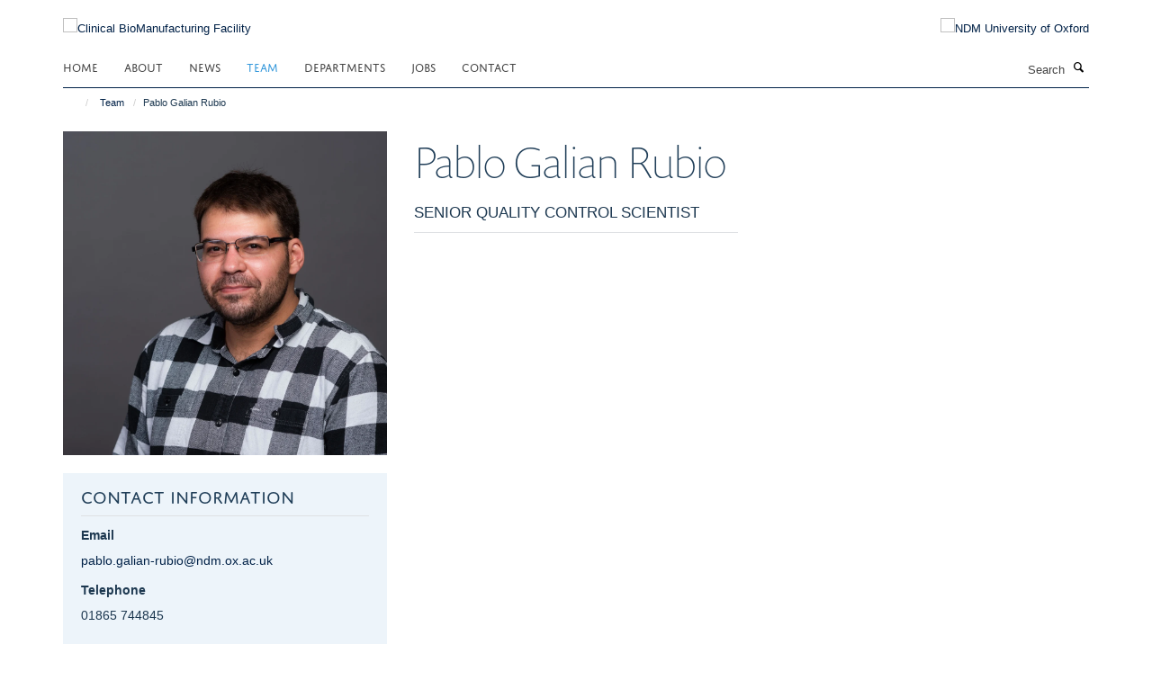

--- FILE ---
content_type: text/html;charset=utf-8
request_url: https://www.cbf.ox.ac.uk/team/pablo-galian-rubio?5500f022-f4e7-11f0-be55-c7bc867cde1e
body_size: 6403
content:
<!doctype html>
<html xmlns="http://www.w3.org/1999/xhtml" lang="en" xml:lang="en">

    <head><base href="https://www.cbf.ox.ac.uk/team/pablo-galian-rubio/" />
        <meta charset="utf-8" />
        <meta name="viewport" content="width=device-width, initial-scale=1.0" />
        <meta name="apple-mobile-web-app-capable" content="yes" />
        <meta name="apple-mobile-web-app-title" content="Haiku" />
        
        <meta http-equiv="Content-Type" content="text/html; charset=utf-8" /><meta content="Pablo Galian Rubio - Senior Quality Control Scientist" name="description" /><meta name="og:title" content="Pablo Galian Rubio" /><meta name="og:description" content="Pablo Galian Rubio - Senior Quality Control Scientist" /><meta name="og:url" content="https://www.cbf.ox.ac.uk/team/pablo-galian-rubio" /><meta name="og:image" content="https://www.cbf.ox.ac.uk/team/pablo-galian-rubio/@@images/image/w1140" /><meta name="twitter:card" content="summary" /><meta name="twitter:title" content="Pablo Galian Rubio" /><meta name="twitter:description" content="Pablo Galian Rubio - Senior Quality Control Scientist" /><meta name="twitter:image" content="https://www.cbf.ox.ac.uk/team/pablo-galian-rubio/@@images/image/w1140" /><meta name="generator" content="Plone - http://plone.org" /><title>Pablo Galian Rubio — Clinical BioManufacturing Facility</title>
        
        
        
        
        
    <link rel="stylesheet" type="text/css" media="screen" href="https://www.cbf.ox.ac.uk/portal_css/Turnkey%20Theme/resourcecollective.cookielawcookielaw-cachekey-203e9c9a776f2de2e80d02997be60a01.css" /><link rel="stylesheet" type="text/css" href="https://www.cbf.ox.ac.uk/portal_css/Turnkey%20Theme/themebootstrapcssselect2-cachekey-bb7e8e842310a850c98abdcecaafb495.css" /><link rel="stylesheet" type="text/css" href="https://www.cbf.ox.ac.uk/portal_css/Turnkey%20Theme/themebootstrapcssmagnific.popup-cachekey-67d0b3418f35e6af05f38d26fd0e1854.css" /><link rel="stylesheet" type="text/css" media="screen" href="https://www.cbf.ox.ac.uk/portal_css/Turnkey%20Theme/resourcecollective.covercsscover-cachekey-e2b632c7b5174391868e619905e71f08.css" /><link rel="stylesheet" type="text/css" media="screen" href="https://www.cbf.ox.ac.uk/portal_css/Turnkey%20Theme/resourcehaiku.coveroverlays-cachekey-1759e251a9fbab5947c93506301b18cb.css" /><link rel="stylesheet" type="text/css" href="https://www.cbf.ox.ac.uk/portal_css/Turnkey%20Theme/resourcehaiku.coverhaiku.chooser-cachekey-ed2e1de479b2d16c732fa6c9676b4a7d.css" /><link rel="stylesheet" type="text/css" href="https://www.cbf.ox.ac.uk/portal_css/Turnkey%20Theme/resourcehaiku.widgets.imagehaiku.image.widget-cachekey-230e58bf3cbd11f9850316e14a263217.css" /><link rel="canonical" href="https://www.cbf.ox.ac.uk/team/pablo-galian-rubio" /><link rel="search" href="https://www.cbf.ox.ac.uk/@@search" title="Search this site" /><link rel="shortcut icon" type="image/x-icon" href="https://www.cbf.ox.ac.uk/images/logos/cbf_favicon?v=9352a0f8-f4e4-11f0-be55-c7bc867cde1e" /><link rel="apple-touch-icon" href="https://www.cbf.ox.ac.uk/images/logos/cbf_apple-touch-icon.png?v=9352a0f9-f4e4-11f0-be55-c7bc867cde1e" /><style type="text/css"></style><script type="text/javascript" src="https://www.cbf.ox.ac.uk/portal_javascripts/Turnkey%20Theme/resourcecollective.cookielawcookielaw_disabler-cachekey-5136db6d837f1d034cf960a0992ab9fe.js"></script><script type="text/javascript" src="https://www.cbf.ox.ac.uk/portal_javascripts/Turnkey%20Theme/themebootstrapjsvendorrespond-cachekey-a72a36a148daf44f7e3b11a969ca3cac.js"></script><script type="text/javascript" src="https://www.cbf.ox.ac.uk/portal_javascripts/Turnkey%20Theme/resourceplone.app.jquery-cachekey-8afd32b867add1f2bdae5073e2a56a5a.js"></script><script type="text/javascript" src="https://www.cbf.ox.ac.uk/portal_javascripts/Turnkey%20Theme/++theme++bootstrap/js/vendor/bootstrap.js"></script><script type="text/javascript" src="https://www.cbf.ox.ac.uk/portal_javascripts/Turnkey%20Theme/themebootstrapjspluginsvendorjquery.trunk8-cachekey-25d736eb7181121b526cb09e59854e1d.js"></script><script type="text/javascript" src="https://www.cbf.ox.ac.uk/portal_javascripts/Turnkey%20Theme/plone_javascript_variables-cachekey-395ec87e93ec5c791195f86776c20657.js"></script><script type="text/javascript" src="https://www.cbf.ox.ac.uk/portal_javascripts/Turnkey%20Theme/resourceplone.app.jquerytools-cachekey-581ac7cc7e1d4b639b9b20912029821f.js"></script><script type="text/javascript" src="https://www.cbf.ox.ac.uk/portal_javascripts/Turnkey%20Theme/mark_special_links-cachekey-8bcd0b29899da88e1c43ae8256832e0b.js"></script><script type="text/javascript" src="https://www.cbf.ox.ac.uk/portal_javascripts/Turnkey%20Theme/resourceplone.app.discussion.javascriptscomments-cachekey-89fce1085bf472fc9f4ce1a571ef9d99.js"></script><script type="text/javascript" src="https://www.cbf.ox.ac.uk/portal_javascripts/Turnkey%20Theme/themebootstrapjspluginsvendorselect2-cachekey-9d8adbeb0c8c8dfc69f1c58a38902c0f.js"></script><script type="text/javascript" src="https://www.cbf.ox.ac.uk/portal_javascripts/Turnkey%20Theme/++theme++bootstrap/js/plugins/vendor/jquery.html5-placeholder-shim.js"></script><script type="text/javascript" src="https://www.cbf.ox.ac.uk/portal_javascripts/Turnkey%20Theme/++theme++bootstrap/js/vendor/hammer.js"></script><script type="text/javascript" src="https://www.cbf.ox.ac.uk/portal_javascripts/Turnkey%20Theme/themebootstrapjspluginshaikujquery.navigation-portlets-cachekey-d366384cd5eee5eee27e4d32e4c06d4d.js"></script><script type="text/javascript" src="https://www.cbf.ox.ac.uk/portal_javascripts/Turnkey%20Theme/themebootstrapjspluginsvendormasonry-cachekey-565d5b51db1798bce02259727ceab355.js"></script><script type="text/javascript" src="https://www.cbf.ox.ac.uk/portal_javascripts/Turnkey%20Theme/themebootstrapjspluginsvendorimagesloaded-cachekey-98a83917b4d6c79e6812ebcecb2f7683.js"></script><script type="text/javascript" src="https://www.cbf.ox.ac.uk/portal_javascripts/Turnkey%20Theme/++theme++bootstrap/js/plugins/vendor/jquery.lazysizes.js"></script><script type="text/javascript" src="https://www.cbf.ox.ac.uk/portal_javascripts/Turnkey%20Theme/++theme++bootstrap/js/plugins/vendor/jquery.magnific.popup.js"></script><script type="text/javascript" src="https://www.cbf.ox.ac.uk/portal_javascripts/Turnkey%20Theme/themebootstrapjspluginsvendorjquery.toc-cachekey-de8083eec88ca9911c528e1367b11cc2.js"></script><script type="text/javascript" src="https://www.cbf.ox.ac.uk/portal_javascripts/Turnkey%20Theme/++theme++bootstrap/js/turnkey-various.js"></script><script type="text/javascript" src="https://www.cbf.ox.ac.uk/portal_javascripts/Turnkey%20Theme/resourcecollective.coverjsmain-cachekey-a4e3d8d19dffaf5a77ae2e105d2cec82.js"></script><script type="text/javascript" src="https://www.cbf.ox.ac.uk/portal_javascripts/Turnkey%20Theme/resourcehaiku.publications.jshaiku.publications-cachekey-adc64f86c4795d8a61da7994c33a56d0.js"></script><script type="text/javascript" src="https://www.cbf.ox.ac.uk/portal_javascripts/Turnkey%20Theme/resourcecollective.cookielawcookielaw_banner-cachekey-0b8ed8d1d9b7eee3c963afa77d2d5d7f.js"></script><script type="text/javascript" src="https://d1bxh8uas1mnw7.cloudfront.net/assets/embed.js"></script><script type="text/javascript">
    $(document).bind('DOMNodeInserted', function(e) {
        var element = e.target;
        if (typeof _altmetric_embed_init !== "undefined") {
            if ($(element).find('.cover-publications-tile').length !== 0) {
                _altmetric_embed_init('.cover-publications-tile');
            };
        };
    });
    </script><script type="text/javascript">
        jQuery(function($){
            if (typeof($.datepicker) != "undefined"){
              $.datepicker.setDefaults(
                jQuery.extend($.datepicker.regional[''],
                {dateFormat: 'mm/dd/yy'}));
            }
        });
        </script><script async="" src="https://www.googletagmanager.com/gtag/js?id=UA-17927138-1"></script><script>
  window.dataLayer = window.dataLayer || [];
  function gtag(){dataLayer.push(arguments);}
  gtag('js', new Date());

  gtag('config', 'UA-17927138-1', { 'anonymize_ip': true });
  gtag('config', 'G-JZT7EE4Q15');
</script><script async="" src="https://www.googletagmanager.com/gtag/js?id=G-MDYJR5E01R"></script><script>
window.dataLayer = window.dataLayer || [];
function gtag(){dataLayer.push(arguments);}
gtag('js', new Date());
gtag('config', 'G-MDYJR5E01R');
</script>
    <link href="https://www.cbf.ox.ac.uk/++theme++sublime-oxy-blue/screen.css" rel="stylesheet" />
  
    <link href="https://www.cbf.ox.ac.uk/++theme++sublime-oxy-blue/style.css" rel="stylesheet" />
  <style type="text/css" class="extra-css" id="global-extra-css">@import url("https://tools.ndm.ox.ac.uk/haiku_css/general.css");

/*make unit logo the same height as NDM logo */
#primary-logo img, .logo-secondary, .logo-footer {
    max-height: 110px;
    max-width: 100%;
}</style></head>

    <body class="cover-layout-profile template-view portaltype-haiku-profile site-Plone section-team subsection-pablo-galian-rubio userrole-anonymous no-toolbar mount-048" dir="ltr"><div id="cookienotification">

    <div class="container">
    
        <div class="row">
        
            <div class="col-md-12">
                <h2>
                    Cookies on this website
                </h2>
                
            </div>
        
            <div class="col-md-12">
                <p>
                    We use cookies to ensure that we give you the best experience on our website. If you click 'Accept all cookies' we'll assume that you are happy to receive all cookies and you won't see this message again. If you click 'Reject all non-essential cookies' only necessary cookies providing core functionality such as security, network management, and accessibility will be enabled. Click 'Find out more' for information on how to change your cookie settings.
                </p>
                
            </div>
    
            <div class="col-md-12">
                <a class="btn btn-success cookie-continue" href="https://www.cbf.ox.ac.uk/@@enable-cookies?&amp;came_from=https://www.cbf.ox.ac.uk/team/pablo-galian-rubio">Accept all cookies</a>
                <a class="btn btn-danger cookie-disable" href="https://www.cbf.ox.ac.uk/@@disable-cookies?came_from=https://www.cbf.ox.ac.uk/team/pablo-galian-rubio">Reject all non-essential cookies</a>
                <a class="btn btn-info cookie-more" href="https://www.cbf.ox.ac.uk/cookies">Find out more</a>
            </div> 
            
        </div>
    
    </div>
     
</div><div id="site-wrapper" class="container-fluid">

            <div class="modal fade" id="modal" tabindex="-1" role="dialog" aria-hidden="true"></div>

            

            

            <div id="site-header" class="container">

                <div id="site-status"></div>

                

                <header class="row">
                    <div class="col-xs-10 col-sm-6">
                        <a id="primary-logo" title="Clinical BioManufacturing Facility" href="https://www.cbf.ox.ac.uk"><img src="https://www.cbf.ox.ac.uk/images/logos/cbf-logo.jpg" alt="Clinical BioManufacturing Facility" /></a>
                    </div>
                    <div class="col-sm-6 hidden-xs">
                        <div class="heading-spaced">
                            <div id="site__secondary-logo">
                                
        <a href="http://www.ndm.ox.ac.uk/" title="NDM University of Oxford" target="_blank" rel="noopener"><img src="https://www.cbf.ox.ac.uk/images/logos/ndm-oxford-logo" alt="NDM University of Oxford" class="img-responsive logo-secondary" /></a>
    
                            </div>
                            <div id="site-actions">

        <ul class="list-unstyled list-inline text-right">
    
            
    
            
                
                    <li id="siteaction-sitemap">
                        <a href="https://www.cbf.ox.ac.uk/sitemap" title="" accesskey="3">Site Map</a>
                    </li>
                
            
            
                
                    <li id="siteaction-accessibility">
                        <a href="https://www.cbf.ox.ac.uk/accessibility" title="" accesskey="0">Accessibility</a>
                    </li>
                
            
            
                
                    <li id="siteaction-cookie-policy">
                        <a href="https://www.cbf.ox.ac.uk/cookies" title="" accesskey="">Cookies</a>
                    </li>
                
            
            
                
                    <li id="siteaction-contact-us">
                        <a href="https://www.cbf.ox.ac.uk/contact" title="" accesskey="">Contact us</a>
                    </li>
                
            
            
                
                    <li id="siteaction-login">
                        <a href="https://www.cbf.ox.ac.uk/Shibboleth.sso/Login?target=https://www.cbf.ox.ac.uk/shibboleth_loggedin?came_from=https://www.cbf.ox.ac.uk/team/pablo-galian-rubio" title="" accesskey="">Log in</a>
                    </li>
                
            
    
        </ul>
    </div>
                        </div>
                    </div>
                    <div class="col-xs-2 visible-xs">
                        <a href="#mmenu" role="button" class="btn btn-default" aria-label="Toggle menu">
                            <i class="glyphicon glyphicon-menu"></i>
                        </a>
                    </div>
                </header>

                <nav role="navigation">
                    <div class="row">
                        <div class="col-sm-10">
                            <div id="site-bar" class="collapse navbar-collapse">

	    <ul class="nav navbar-nav">

            

	            <li class="dropdown" id="portaltab-index_html">
	                <a href="https://www.cbf.ox.ac.uk" title="" data-toggle="">Home</a>
                    
	            </li>

            
            

	            <li class="dropdown" id="portaltab-about">
	                <a href="https://www.cbf.ox.ac.uk/about" title="" data-toggle="">About</a>
                    
	            </li>

            
            

	            <li class="dropdown" id="portaltab-news">
	                <a href="https://www.cbf.ox.ac.uk/news" title="" data-toggle="">News</a>
                    
	            </li>

            
            

	            <li class="dropdown active" id="portaltab-team">
	                <a href="https://www.cbf.ox.ac.uk/team" title="" data-toggle="">Team</a>
                    
	            </li>

            
            

	            <li class="dropdown" id="portaltab-departments">
	                <a href="https://www.cbf.ox.ac.uk/departments" title="" data-toggle="">Departments</a>
                    
	            </li>

            
            

	            <li class="dropdown" id="portaltab-jobs">
	                <a href="https://www.cbf.ox.ac.uk/jobs" title="" data-toggle="">Jobs</a>
                    
	            </li>

            
            

	            <li class="dropdown" id="portaltab-contact">
	                <a href="https://www.cbf.ox.ac.uk/contact" title="" data-toggle="">Contact</a>
                    
	            </li>

            

            

	    </ul>

    </div>
                        </div>
                        <div class="col-sm-2">
                            <form action="https://www.cbf.ox.ac.uk/@@search" id="site-search" class="form-inline" role="form">
                                <div class="input-group">
                                    <label class="sr-only" for="SearchableText">Search</label>
                                    <input type="text" class="form-control" name="SearchableText" id="SearchableText" placeholder="Search" />
                                    <span class="input-group-btn">
                                        <button class="btn" type="submit" aria-label="Search"><i class="glyphicon-search"></i></button>
                                    </span>
                                </div>
                            </form>
                        </div>
                    </div>
                </nav>

                <div class="container">
                    <div class="row">
                        <div class="col-md-12">
                            <ol class="breadcrumb" id="site-breadcrumbs"><li><a title="Home" href="https://www.cbf.ox.ac.uk"><span class="glyphicon glyphicon-home"></span></a></li><li><a href="https://www.cbf.ox.ac.uk/team">Team</a></li><li class="active">Pablo Galian Rubio</li></ol>
                        </div>
                    </div>
                </div>

            </div>

            <div id="content" class="container ">

                            

                            

            
            
			<div class="cover-fluid" itemscope="" itemtype="http://schema.org/Person">
                
    
        
            
                
    

        
            
            
                <div class="row row1"><div class="row-content">

                    
                        
    
        
            
                
                
                    <div class="column col-md-4 " data-panel="">

                        
                            
    
        

            
                
                    

                    <div class="tile tile-default" id="1d2463cf73904721a1906ef1a70cf24b">
                        

        

        <div class="cover-portrait-tile tile-content clearfix">

            

            
                <img src="https://www.cbf.ox.ac.uk/team/pablo-galian-rubio/@@haiku.profiles.portrait/1d2463cf73904721a1906ef1a70cf24b/@@images/image/w1140?6f80531e-56ae-48f1-b756-125d20d6b896" class="img-responsive" itemprop="image" itemscope="" itemtype="http://schema.org/ImageObject" srcset="https://www.cbf.ox.ac.uk/team/pablo-galian-rubio/@@haiku.profiles.portrait/1d2463cf73904721a1906ef1a70cf24b/@@images/image/w1140?6f80531e-56ae-48f1-b756-125d20d6b896 1140w, https://www.cbf.ox.ac.uk/team/pablo-galian-rubio/@@haiku.profiles.portrait/1d2463cf73904721a1906ef1a70cf24b/@@images/image/w760?6f80531e-56ae-48f1-b756-125d20d6b896 760w, https://www.cbf.ox.ac.uk/team/pablo-galian-rubio/@@haiku.profiles.portrait/1d2463cf73904721a1906ef1a70cf24b/@@images/image/w320#?6f80531e-56ae-48f1-b756-125d20d6b896 320w" />
             
                    
        </div>

    
                    </div>
                
            

            

            

        
    


                        
                        
                            
    
        

            
                
                    

                    <div class="tile tile-default" id="ff83b15e81cf46f59a83553c6c1f6089">
                        

        

        <div class="cover-profile-tile tile-content clearfix">

            <div class="box-featured">

                
                    <div class="tile-header">
                        <h3 class="uppercase underline">Contact information</h3>
                    </div>
                

                
                    <p>
                        <label class="control-label">Email</label>
                        
                            <br />
                            <a href="mailto:pablo.galian-rubio@ndm.ox.ac.uk" title="Mail to pablo.galian-rubio@ndm.ox.ac.uk">pablo.galian-rubio@ndm.ox.ac.uk</a>
                        
                        
                    </p>
                

                
                    <p>
                        <label class="control-label">Telephone</label>
                        
                            <br />
                            01865 744845
                            
                        
                        
                        
                        
                    </p>
                

                

                

                

                

                
                
            </div>

        </div>

    
                    </div>
                
            

            

            

        
    


                        
                        
                            
    
        

            
                
                    

                    <div class="tile tile-default" id="452f1c95dd9e4ac8aea82044bddb3ab6">
                        

        

        

    
                    </div>
                
            

            

            

        
    


                        

                    </div>
                
            
        
    


                    
                    
                        
    
        
            
                
                
                    <div class="column col-md-4 " data-panel="">

                        
                            
    
        

            
                
                    

                    <div class="tile tile-default" id="c82d53a3c169467abf47ff7ce9d43d6c">
                        

        

        <div class="cover-profile-tile tile-content clearfix">
            <h1>
                <span class="firstname">Pablo</span>
                <span class="lastname">Galian Rubio</span>
            </h1>
            
            
                <p class="lead uppercase underline">Senior Quality Control Scientist</p>
            
            
            
        </div>

    
                    </div>
                
            

            

            

        
    


                        
                        
                            
    
        

            
                
                    

                    <div class="tile tile-default" id="ba30c16eaf6f4ab89b5bd696c4e40eeb">
                        
    
        
    
        
    
    
                    </div>
                
            

            

            

        
    


                        

                    </div>
                
            
        
    


                    
                    
                        
    
        
            
                
                
                    <div class="column col-md-4 " data-panel="">

                        
                            
    
        

            
                
                    

                    <div class="tile tile-default" id="773102a73c0a4411bba38b6dc61d4ffa">
                        

        

        

        

    
                    </div>
                
            

            

            

        
    


                        

                    </div>
                
            
        
    


                    

                </div></div>
            
        

    


            
        
    


			</div>

        
                        </div>

            <footer id="site-footer" class="container" itemscope="" itemtype="http://schema.org/WPFooter">
        <hr />
        





    <div class="row" style="margin-bottom:20px">

        <div class="col-md-4">
            
        </div>

        <div class="col-md-8">
            
                <div id="site-copyright">
                    ©
                    2026
                    Clinical BioManufacturing Facility, Nuffield Department of Medicine, Old Road, Oxford, OX3 7JT
                </div>
            
            
                <ul id="footer-nav" class="list-inline">
                    
                        <li>
                            <a href=" /sitemap" rel="noopener">Sitemap </a>
                        </li>
                    
                    
                        <li>
                            <a href=" /cookie-statement" rel="noopener">Cookies </a>
                        </li>
                    
                    
                        <li>
                            <a href=" http://www.ox.ac.uk/legal" target="_blank" rel="noopener">Copyright </a>
                        </li>
                    
                    
                        <li>
                            <a href=" /accessibility-statement" rel="noopener">Accessibility </a>
                        </li>
                    
                    
                        <li>
                            <a href=" https://www.ndm.ox.ac.uk/privacy-policy" target="_blank" rel="noopener">Privacy Policy </a>
                        </li>
                    
                    
                        <li>
                            <a href=" https://compliance.admin.ox.ac.uk/submit-foi" rel="noopener">Freedom of Information </a>
                        </li>
                    
                    
                        <li>
                            <a href=" https://unioxfordnexus.sharepoint.com/sites/VACC-ClinicalBio-ManufacturingFacility" target="_blank" rel="noopener">Intranet </a>
                        </li>
                    
                </ul>
            
        </div>
    </div>





    <div id="site-actions-footer" class="visible-xs-block" style="margin:20px 0">

        <ul class="list-unstyled list-inline text-center">

            
                
                    <li id="siteaction-sitemap">
                        <a href="https://www.cbf.ox.ac.uk/sitemap" title="Site Map" accesskey="3">Site Map</a>
                    </li>
                
            
            
                
                    <li id="siteaction-accessibility">
                        <a href="https://www.cbf.ox.ac.uk/accessibility" title="Accessibility" accesskey="0">Accessibility</a>
                    </li>
                
            
            
                
                    <li id="siteaction-cookie-policy">
                        <a href="https://www.cbf.ox.ac.uk/cookies" title="Cookies" accesskey="">Cookies</a>
                    </li>
                
            
            
                
                    <li id="siteaction-contact-us">
                        <a href="https://www.cbf.ox.ac.uk/contact" title="Contact us" accesskey="">Contact us</a>
                    </li>
                
            
            
                
                    <li id="siteaction-login">
                        <a href="https://www.cbf.ox.ac.uk/Shibboleth.sso/Login?target=https://www.cbf.ox.ac.uk/shibboleth_loggedin?came_from=https://www.cbf.ox.ac.uk/team/pablo-galian-rubio" title="Log in" accesskey="">Log in</a>
                    </li>
                
            

        </ul>
    </div>









    </footer>

        </div><div id="haiku-mmenu">

            <nav id="mmenu" data-counters="true" data-searchfield="true" data-title="Menu" data-search="true">
                <ul>
                    <li>


    <a href="https://www.cbf.ox.ac.uk/front-page" class="state-published" title="">
        <span>Home</span>
    </a>

</li>
<li>


    <a href="https://www.cbf.ox.ac.uk/about" class="state-published" title="">
        <span>About</span>
    </a>

<ul>
<li>


    <a href="https://www.cbf.ox.ac.uk/about/our-history" class="state-published" title="">
        <span>Recent History</span>
    </a>

</li>
<li>


    <a href="https://www.cbf.ox.ac.uk/about/products-and-clinical-trials" class="state-published" title="">
        <span>Products and Clinical Trials</span>
    </a>

</li>
<li>


    <a href="https://www.cbf.ox.ac.uk/about/associated-organisations" class="state-published" title="">
        <span>Associated Organisations</span>
    </a>

</li>
<li>


    <a href="https://www.cbf.ox.ac.uk/about/manufacturing-a-covid-19-vaccine" class="state-published" title="">
        <span>Manufacturing a Covid-19 vaccine</span>
    </a>

</li>

</ul>
</li>
<li>


    <a href="https://www.cbf.ox.ac.uk/news" class="state-published" title="">
        <span>News</span>
    </a>

</li>
<li>


    <a href="https://www.cbf.ox.ac.uk/team" class="state-published" title="">
        <span>Team</span>
    </a>

</li>
<li>


    <a href="https://www.cbf.ox.ac.uk/departments" class="state-published" title="">
        <span>Departments</span>
    </a>

<ul>
<li>


    <a href="https://www.cbf.ox.ac.uk/departments/departments-1" class="state-published" title="">
        <span>Departments</span>
    </a>

</li>
<li>


    <a href="https://www.cbf.ox.ac.uk/departments/development" class="state-published" title="">
        <span>Development</span>
    </a>

</li>
<li>


    <a href="https://www.cbf.ox.ac.uk/departments/production" class="state-published" title="">
        <span>Production</span>
    </a>

</li>
<li>


    <a href="https://www.cbf.ox.ac.uk/departments/quality-assurance" class="state-published" title="">
        <span>Quality Assurance</span>
    </a>

</li>
<li>


    <a href="https://www.cbf.ox.ac.uk/departments/facilities" class="state-published" title="">
        <span>Facilities</span>
    </a>

</li>
<li>


    <a href="https://www.cbf.ox.ac.uk/departments/imp-co-ordination-qp" class="state-published" title="">
        <span>IMP Co-Ordination &amp; QP</span>
    </a>

</li>
<li>


    <a href="https://www.cbf.ox.ac.uk/departments/MSAT" class="state-published" title="">
        <span>MSAT</span>
    </a>

</li>
<li>


    <a href="https://www.cbf.ox.ac.uk/departments/quality-control" class="state-published" title="">
        <span>Quality Control</span>
    </a>

</li>

</ul>
</li>
<li>


    <a href="https://www.cbf.ox.ac.uk/jobs" class="state-published" title="">
        <span>Jobs</span>
    </a>

<ul>
<li>


    <a href="https://www.ndm.ox.ac.uk/jobs" class="state-published" title="">
        <span>Nuffield Department of Medicine</span>
    </a>

</li>
<li>


    <a href="http://www.psi.ox.ac.uk/opportunities" class="state-published" title="">
        <span>Pandemic Sciences Institute</span>
    </a>

</li>

</ul>
</li>
<li>


    <a href="https://www.cbf.ox.ac.uk/contact" class="state-published" title="">
        <span>Contact</span>
    </a>

<ul>
<li>


    <a href="https://www.cbf.ox.ac.uk/contact/contact-find-us" class="state-published" title="">
        <span>Contact</span>
    </a>

</li>

</ul>
</li>

                </ul>
            </nav>

            <script type="text/javascript">
                $(document).ready(function() {
                    var menu = $("#mmenu");
                    menu.mmenu({
                        navbar: {title: menu.data("title")},
                        counters: menu.data("counters"),
                        searchfield: menu.data("search") ? {"resultsPanel": true} : {},
                        navbars: menu.data("search") ? {"content": ["searchfield"]} : {}
                    });
                    // fix for bootstrap modals
                    // http://stackoverflow.com/questions/35038146/bootstrap-modal-and-mmenu-menu-clashing
                    $(".mm-slideout").css("z-index", "auto");
                });
            </script>

         </div>
        <script type="text/javascript">$(document).ready(function(){
    console.log('ready');
    $.getScript('https://tools.ndm.ox.ac.uk/haiku_js/general.min.js', function(data) {
        console.log('got general.min.js');
    });
});</script>
    

    <script type="text/javascript">
        function deleteAllCookies() {
            var cookies = document.cookie.split("; ");
            for (var c = 0; c < cookies.length; c++) {
                if (!HAIKU_ALLOWED_COOKIES.some(v => cookies[c].includes(v))) {
                    var d = window.location.hostname.split(".");
                    while (d.length > 0) {    
                        var cookieBase1 = encodeURIComponent(cookies[c].split(";")[0].split("=")[0]) + '=; expires=Thu, 01-Jan-1970 00:00:01 GMT; domain=' + d.join('.') + '; path=';
                        var cookieBase2 = encodeURIComponent(cookies[c].split(";")[0].split("=")[0]) + '=; expires=Thu, 01-Jan-1970 00:00:01 GMT; domain=.' + d.join('.') + '; path=';
                        var p = location.pathname.split('/');
                        document.cookie = cookieBase1 + '/';
                        document.cookie = cookieBase2 + '/';
                        while (p.length > 0) {
                            document.cookie = cookieBase1 + p.join('/');
                            document.cookie = cookieBase2 + p.join('/');
                            p.pop();
                        };
                        d.shift();
                    }
                }
            }
        };
        if (!(document.cookie.includes('haiku_cookies_enabled'))) {
            deleteAllCookies();
        }
    </script>
    
</body>

</html>

--- FILE ---
content_type: application/x-javascript;charset=utf-8
request_url: https://www.cbf.ox.ac.uk/portal_javascripts/Turnkey%20Theme/plone_javascript_variables-cachekey-395ec87e93ec5c791195f86776c20657.js
body_size: 327
content:

/* - plone_javascript_variables.js - */
// https://www.cbf.ox.ac.uk/portal_javascripts/plone_javascript_variables.js?original=1
var portal_url='https://www.cbf.ox.ac.uk';var form_modified_message='Your form has not been saved. All changes you have made will be lost.';var form_resubmit_message='You already clicked the submit button. Do you really want to submit this form again?';var external_links_open_new_window='false';var mark_special_links='True';var ajax_noresponse_message='No response from server. Please try again later.';
